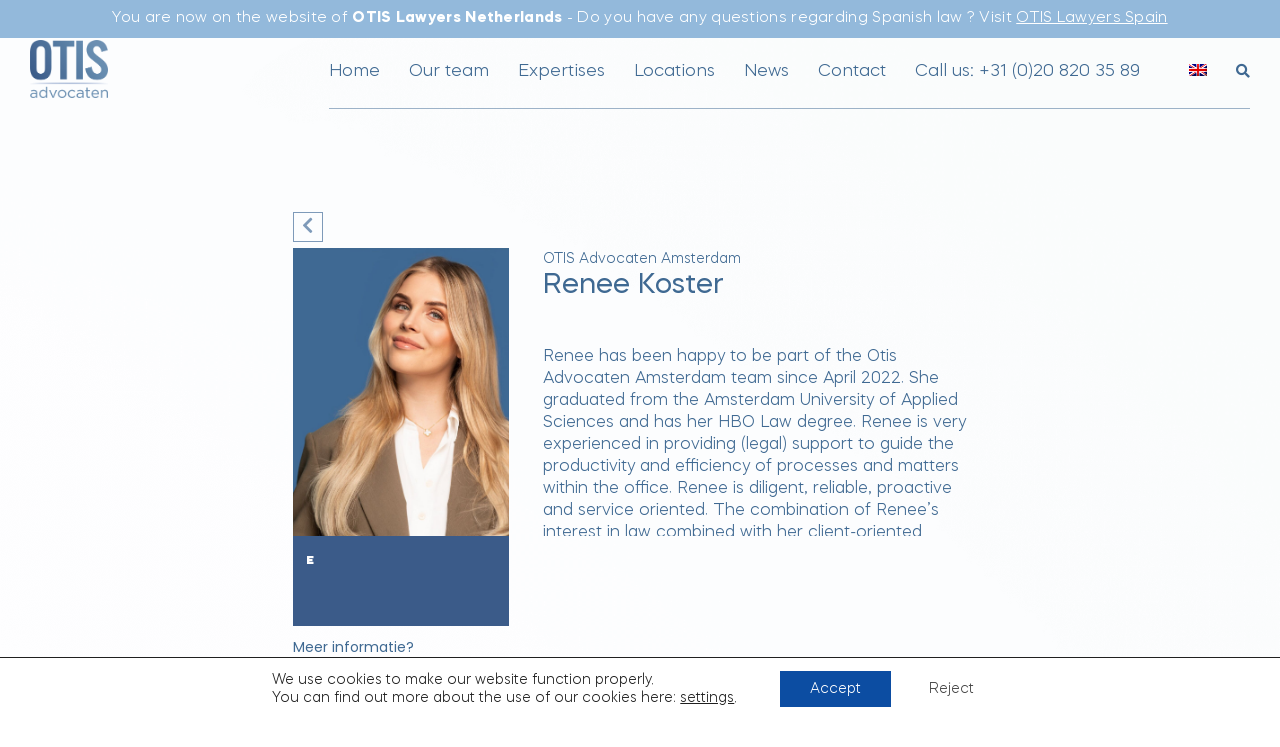

--- FILE ---
content_type: text/css
request_url: https://www.otisadvocaten.nl/wp-content/themes/otis/assets/css/main.css
body_size: 7060
content:
 :root {--otis-primary: #3F6992;--otis-white: #fff;--otis-grey: #;--otis-secondary: #3B5B89;}body{font-family: "Mazzard H" !important;}body:not(.home){background-image: url(https://www.otisadvocaten.nl/wp-content/uploads/2021/03/Achtergrond-Faded.png);background-size: cover;}.d-none {display: none !important;}.site-header .otis-header-top{display: flex;justify-content: flex-end;}.site-header .top-bar--inner .widget{margin-bottom: 0;}.site-header .top-bar--inner ul{display: flex;}.site-header .top-bar--inner ul li{background: var(--otis-primary);padding: .5em;margin-right: 1px;margin-bottom: 0;text-align: center;font-size:19px;}.site-header .top-bar--inner ul li a{color: var(--otis-white);}.otis-main{width: 56.9%;margin: 150px auto;position: relative;}section.otis-page .otis-content{width: 100%;}img:focus{outline: none !important;}a{text-decoration: none;}.btn-back{position: absolute;top: -5vh;font-size: 18px;border: 1px solid #7E9AB9;width: 30px;height: 30px;display: flex;justify-content: center;align-items: center;}.btn-back i{color: #7E9AB9;}:focus {outline: none !important;}header.site-header{position: fixed;}.nav-primary{padding: 0px !important;}.otis-scrollnav{background-color: rgba(255,255,255,.8);}.home .site-header.otis-scrollnav .genesis-nav-menu .current-menu-item > a::after, .home .site-header.otis-scrollnav .genesis-nav-menu a:hover:after {content: "";border-bottom: 2px solid var(--otis-primary);position: absolute;width: 33px;bottom: 30px;left: 0;}.home .site-header .genesis-nav-menu .current-menu-item > a::after, .home .site-header .genesis-nav-menu a:hover:after {content: "";border-bottom: 2px solid white;position: absolute;width: 33px;bottom: 30px;left: 0;}.site-header .genesis-nav-menu .current-menu-item > a::after, .site-header .genesis-nav-menu a:hover:after {content: "";border-bottom: 2px solid var(--otis-primary);position: absolute;width: 33px;bottom: 30px;left: 0;}@media (min-width: 1200px) {.genesis-nav-menu .sub-menu {background-color: #FFF;}.genesis-nav-menu .sub-menu a {color: #3B5B89;}}.nav-primary {position: relative;}.site-header:not(.otis-scrollnav) .genesis-nav-menu::after{content: '';position: absolute;bottom: 10px;left: 0;width: 100%;height: 1px;background-color: var(--otis-primary);opacity: .5;}.home .site-header:not(.otis-scrollnav) .genesis-nav-menu::after{background-color: #fff;}@media(min-width:1200px) {.home .nav-primary .genesis-nav-menu > li > a {text-shadow: 2px 2px 5px #000000;}.home .site-header.otis-scrollnav .nav-primary .genesis-nav-menu a {color: var(--otis-primary) !important;text-shadow: none;}}.home .nav-primary .genesis-nav-menu a{color: white;font-size: 17px !important;text-align: left;font: normal normal 300 11px/70px "Mazzard H";letter-spacing: 0px;padding-right: 25px;}.nav-primary .genesis-nav-menu .sub-menu a{color: #3B5B89;font-size: 17px !important;text-align: left;font: normal normal 300 11px/70px "Mazzard H";letter-spacing: 0px;padding-right: 25px;line-height: 1.6;}.nav-primary .genesis-nav-menu .sub-menu a:after {display: none;}.menu-item-250 > a > span > span {font-weight: 700;}.home a.custom-logo-link{display: none;}.home .otis-scrollnav a.custom-logo-link{display: block;animation: fadein 4s;}.nav-primary .genesis-nav-menu a{color: var(--otis-primary);font-size: 17px !important;text-align: left;font: normal normal 300 11px/70px "Mazzard H";letter-spacing: 0px;padding-right: 25px;padding-left: 0px;}.otis-header--title{font-size: 14px;font-family: "Mazzard H";color: var(--otis-primary);}.otis-header--subtitle{font-size: 39px;font-family: "Mazzard H";color: var(--otis-primary);margin-bottom: 0;}.otis-title h1{font-size: 39px;font-family: "Mazzard H";color: var(--otis-primary);}.otis-subtitle h2{font-size:14px;font-family: "Mazzard H";color: var(--otis-primary);margin-bottom: 0;}.otis-btn {color: #fff;width: auto;padding: 20px;display: inline-flex;justify-content: center;align-items: center;border: 1px solid rgba(255,255,255,0.4);margin-right: 12px;margin-bottom: 12px;transition: all 0.25s ease-in-out;background-color: rgba(255,255,255,0) }.otis-btn:hover, .otis-btn:focus {color: #fff;border: 1px solid rgba(255,255,255,0.6);background-color: rgba(255,255,255,0.2) }.grain-bg {background-image: url('../../images/grain.png');background-size: 200px 200px;}.otis-header {background: linear-gradient(220deg, rgb(90 125 159) 0%, rgb(131 169 203) 30%, rgb(173 213 248) 100%);}.otis-header .background-left{animation: fadein 1s;width: 100%;position: relative;}.otis-header .background-left::after {position: absolute;bottom: 0;left: 0;width: 100%;height: 23.7vw;display: block;background: rgb(124,153,180);background: linear-gradient(45deg, rgba(124,153,180,0) 0%, rgba(216,227,238,1) 100%);clip-path: polygon(0 100%, 100% 0, 100% 100%, 0% 100%);}.background-left img{width: 60.85vw;}.otis-header{position: relative;}.otis-header--bg {width: 100%;z-index: 99;object-fit: cover;position: absolute;object-position: left;}.otis-header--flex{z-index: 99;position: absolute;margin: 0 auto;display: flex;justify-content: center;width: 100%;height: 100%;top: 0;}.header-left{position: absolute;left: 0;margin-top: 15%;text-align: center;width: 37.5%;padding: 0 20px;}.header-left .left-title{text-align: center;font: normal normal 400 35px/40px "Mazzard H";letter-spacing: 0px;color: #7C96B0;font-size: 2vw;line-height: 1.5;}.header-left-wrapper ~ .header-left-wrapper{display: none;}.slick-initialized .slick-active .header-left .left-title{display: block;}.header-right{position: absolute;top:11%;right: 13%;text-align: center;max-width: 35vw;z-index: 99;}.header-right img{width: 22vw;}.header-right h1{max-width: 24vw;margin: 0 auto 2vw;}.header-right .subtitle{color: white;}.header-right .text{width: 560px;text-align: left;font: normal normal 300 16px/28px "Mazzard H";letter-spacing: 0px;color: hsl(0, 0%, 100%);}@media(max-width: 1600px) {.header-right .text {margin-left: 6em;}}.header-right .text + a.otis-btn {min-width: 50%;}@media(min-width:992px){.header-right ul {columns: 2;}}.header-right ul li {text-align: left;font: normal normal 300 16px/28px "Mazzard H";letter-spacing: 0px;color: hsl(0, 0%, 100%);}.main-content{width: calc(57%);margin: 0 auto;}.otis-footer{position: relative;z-index: 2;width: 100%;height: 55.75vw;background-position: bottom;margin-top: -5vw;overflow: hidden;background-image: url('https://www.otisadvocaten.nl/wp-content/themes/otis/images/grain.png'), linear-gradient(60deg, #6390b0, #e2eaf0);background-color: #6390b0;}.otis-footer::before {content: '';position: absolute;top: 0;left: 0;height: 15%;width: 100%;background-color: #fff;}.otis-footer::after {content: '';width: 28vw;height: 23vw;background-image: url('https://www.otisadvocaten.nl/wp-content/themes/otis/images/otis-footer-envelope.png');background-repeat: no-repeat;position: absolute;top: 0;right: 10%;background-size: contain;min-width: 350px;min-height: 285px;}.otis-footer .otis-form--title{font: 40px "Mazzard H";color: white;}.otis-footer .otis-form .first-page input{background-color: white;color: #6689AC;text-align: center;border-radius: 28px;text-transform: uppercase;box-shadow: 1px 1px 8px 0px black;}.otis-footer .footer-border{width: 100%;border: 1px solid white;margin-top: 10vh;margin-bottom: 2vh;}.otis-footer .inner{width: calc(57%);position: relative;z-index: 3;top: 24vw;margin: 0 auto;}.otis-footer .otis-social{margin-top: 10px;}.otis-footer .otis-social--links{display: flex;justify-content: center;z-index: 99;}.otis-footer .otis-social--links li a{color: white;padding: 10px;}.otis-footer .otis-copyright .footer-credits ul{display: flex;justify-content: center;}.otis-footer .otis-copyright .footer-credits ul li{padding: 10px;}.otis-footer .otis-copyright .footer-credits ul li a{color: white;display: flex;align-items: center;}.otis-footer .otis-copyright .footer-credits ul li a i {margin-right: 5px;}.otis-footer .otis-copyright .footer-credits ul li{display: flex;align-items: center;margin-bottom: 0 !important;}.otis-footer .otis-copyright .footer-credits ul li::after{content:"\f111";font-size: 5px;font-weight: 900;padding-left: 15px;color: white;font-family: "Font Awesome 5 pro";}.otis-social .widget{margin-bottom: 0;}.otis-footer .footer-subscribe input{width: auto;margin-left: 1em;border: none;font-family: "Mazzard H";}.otis-footer .otis-subscribe{display: flex;}.otis-footer .footer-subscribe{display: flex;align-items: center;}.otis-footer .footer-subscribe input::placeholder{color: #6688AC;font-family: "Mazzard H";}.otis-footer #gform_submit_button_1{background-color: white;color: #6689AC;text-align: center;border-radius: 28px;text-transform: uppercase;box-shadow: 1px 1px 8px 0px black;}.gform_confirmation_message{color: white;}.otis-footer .footer-subscribe::before{content: "@";color: white;font-weight: 900;font-size: 4vh;}.otis-footer .otis-subscribe .gform_previous_button{display: none;}.footer-credits{text-align: center;color: white;}.otis-questions{margin: 0 auto;width: 100%;background-color: #6f91af;position: relative;padding-left: 21.5%;padding-right: 21.5%;padding-bottom: 10%;padding-top: 6%;}.otis-questions .connect {width: 100%;height: 23.75vw;display: block;background: inherit;clip-path: polygon(0 100%, 100% 0, 100% 100%, 0% 100%);position: absolute;top:-23.7vw;left: 0;}.questions-bg{left: 0px;width: 100%;z-index: 98;}.otis-questions .questions-title{font-family:"Mazzard H";font-size: 39px;color: white;position: relative;}.title-element {position: relative;margin-bottom: 20px;}.title-element::after {content: '';display: inline-block;width: 22%;height: 1px;border-bottom: 1px solid;opacity: 75%;top: 50%;margin-left: 5%;position: absolute;}.otis-questions .questions-subtitle{color: #fff;font-size: 14px;font-family: "Poppins";}.otis-questions .questions-items {display: flex;flex-wrap: wrap;}.otis-questions .questions-item {color: #fff;width: auto;padding: 1vw;display: inline-flex;justify-content: center;align-items: center;border: 2px solid rgba(255,255,255,0.4);margin-right: 12px;margin-bottom: 12px;transition: all 0.25s ease-in-out;background-color: rgba(255,255,255,0);max-width: 48%;}.otis-questions .questions-item:hover, .otis-questions .questions-item:focus {border: 2px solid rgba(255,255,255,0.6);background-color: rgba(255,255,255,0.2);}.otis-questions .questions-item .project-title {width: min-content;min-width: calc( 47vw / 3 );font-size: 16px;}.home .otis-news{height: auto;background: white;margin: 0 auto;width: 57%;padding: 6% 0;}.archive .archive-description, .category .archive-description {display: none;}.otis-news{height: auto;}.otis-news--title{font-size: 14px;font-family: "Poppins";color: var(--otis-primary);}.otis-news .blogwidget {margin-bottom: 20px;}.otis-news .blogwidget ul li.cat-item {display: inline-block;margin-right: 5px;margin-bottom: 5px;padding: 5px;border-radius: 5px;border: 1px solid var(--otis-primary);}.otis-news .blogwidget ul li.cat-item a {color: var(--otis-primary);}.otis-news .news-items {display: flex;flex-wrap: wrap;margin-right: -2em;}.otis-news .news-item{position:relative;width: calc(100%/3 - 2em);margin-bottom: 2em;margin-right: 2em;}.otis-news .news-image {overflow: hidden;position: relative;width: 100%;height: 265px;}.otis-news .news-image::after {content: '';position: absolute;top: 0;left: 0;width: 100%;height: 100%;opacity: 60%;background: transparent linear-gradient(54deg, #3D61AE 0%, #6E91D8AF 59%, #1261FF00 100%) 0% 0% no-repeat padding-box;opacity: 0.6;transition: all 0.25s ease-in-out;}.otis-news .news-item:hover .news-image::after {background: linear-gradient(30deg, rgb(61 97 174 / 100%) 0%, rgb(61 97 174 / 50%) 60%, rgb(61 97 174 / 0%) 100%);opacity: 0%;}.otis-news .news-image img {width: 100%;position: absolute;top: 0;height: 100%;object-fit: cover;}.otis-news .news-item .news-overlay {position: absolute;top: 0;height: 100%;display: flex;padding: 6%;align-items: flex-end;z-index: 3;max-height: 267px;overflow: hidden;}.news-overlay .news-title {color: #fff;text-shadow: 0px 1px 2px rgba(0,0,0,0.6);text-transform: uppercase;letter-spacing: -0.025em;font-size: 15px;line-height: 1.35;}.otis-news .news-item .post-meta {background-color: #fff;position: relative;font-size: 12px;width: 100%;display: flex;flex-wrap: wrap;justify-content: space-between;padding: 3px;}.otis-news .news-item .post-date{color: var(--otis-primary);font-size: 14px;}.otis-news .news-item .post-author{color: var(--otis-primary);font-size: 14px;}.otis-news .news-item .post-meta::after {content: '';position: absolute;width: 40%;bottom: -1px;left: 0;height: 1px;background-color: #3F6992;transition: all 0.25s ease-in-out;}.otis-news .news-item:hover .post-meta::after {width: 100%;}.otis-news > .otis-btn {color: #3F6992;border: 1px solid;margin: 0 auto;display: flex;max-width: 240px;margin-top: 2vw;}.otis-team{margin: 100px auto;}.otis-team .member-tabs{display: flex;width: 70%;margin: 20px auto;justify-content: center;}.button.is-checked {background-color: var(--otis-secondary) !important;color: white !important;}.otis-team .member-tabs .button{border: 1px solid #547EA3;flex: 33%;background: inherit;color: #547EA3;margin: 1em;border-radius: 0;text-align: center;margin: 10px;padding: 10px 20px;}.otis-team .member-tabs .button:hover{background-color: var(--otis-secondary);color: white;}.otis-team .team-members{display: flex;flex-wrap: wrap;}.otis-team .team-members > * {width: 24%;display: block;}.otis-team .team-member{position: relative;margin-right: 25px;margin-bottom: 25px;}.otis-team .team-member .member-overlay{position: relative;bottom: 0;}.otis-team .team-member .member-image {width: 100%;flex-wrap: wrap;background: linear-gradient( 90deg, #E1E5EA, #E1E5EA);min-height: 210px;height: 12vw;padding-top: 100%;overflow: hidden;position: relative;justify-content: center;align-items: stretch;object-fit: cover;}.otis-team .team-member .member-image:hover {background-image: url('../../images/grain.png');background-size: 200px 200px;}.otis-team .team-member .member-image:before {content: '';position: absolute;top: 0;left: 0;width: 100%;height: 100%;background: linear-gradient( 232deg, #4c7099, #7d94a9);opacity: 0;transition: all .5s ease-in-out;}.otis-team .team-member .member-image:hover:before {opacity: .7;transition: all .5s ease-in-out;}.otis-team .team-member .member-image img {position: absolute;width: 100%;left: 0;top: 0;height: 100%;object-fit: cover;transition: transform .25s linear;transform-origin: bottom center;}.otis-team .team-member .member-image:hover img {transform: scale(1.075)translateY(1%);}.otis-team .team-member .member-info{padding-top: 3%;}.otis-team .team-member .member-info::after{content: '';position: absolute;width: 40%;left: 0;height: 1px;background-color: #3F6992;transition: all 0.25s ease-in-out;bottom: -5px;}.otis-team .team-member:hover .member-info::after{content: '';position: absolute;width: 100%;left: 0;height: 1px;background-color: #3F6992;transition: all 0.25s ease-in-out;bottom: -5px;}.otis-team .team-member .member-info > .title{color: #586F88;font-size: 15px;font-weight: 500;}.otis-team .team-member .member-info > .function{color: #586F88;font-size: 14px;}.otis-member--item{display: flex;margin-top: 100px;position: relative;margin-top: 100px;margin-bottom: 100px;}.otis-member--item .member-left{flex: 40vw;position: relative;}.otis-member--item .member-left .member-info{position: absolute;right: 5%;top: 4%;color: #7A93AF;}.otis-member--item .member-left .member-overlay{width: 100%;background: var(--otis-secondary);position: absolute;height: 90px;bottom: -90px;left: 0;}.otis-member--item .member-left .member-overlay.contactinfo{}.otis-member--item .member-left .member-overlay > ul {padding: 6%;height: 100%;position: relative;}.otis-member--item .member-left .member-overlay > ul .close-tab {position: absolute;right: 5%;top: 5%;font-size: 12px;display: none !important;}.otis-member--item .member-left .member-overlay > ul li a {color: white;font-size: 12px;font-family: "Mazzard H";}.otis-member--item .member-left .member-overlay ul .phone::before{color: white;font-weight: 900;font-family: "T";padding-right: 5px;}.otis-member--item .member-left .member-overlay ul .email::before{color: white;font-weight: 900;content:"E";padding-right: 5px;}.otis-member--item .member-left .member-overlay ul .whatsapp::before{color: white;font-weight: 900;font-family: "Font Awesome 5 Brands";content:"\f232";padding-right: 5px;}.otis-member--item .member-left .member-overlay ul .linkedin::before{color: white;font-weight: 900;content:"\f0e1";font-family: "Font Awesome 5 Brands";padding-right: 5px;}.otis-member--item .member-left img{height: 40vh;width: 40vw;object-fit: cover;object-position: top;background-color: rgba(225,229,234,.6);}.otis-member--item .member-right{flex: 85vw;padding-left: 5%;height: 40vh;overflow-y: scroll;}.otis-member--item .member-right p{font-size: 16px;padding-right: 2%;}::-webkit-scrollbar {width: 4px;}::-webkit-scrollbar-thumb {background-color: #7E9AB9;width:4px;}.otis-news.member{width: unset;}.otis-expertise{width: 56.9%;margin: 100px auto;}.home .rights{width: 56.9%;margin: 120px auto 0 auto;}.home-expertise--title{margin-bottom: 20px;font-size: 39px;font-family: "Mazzard H";color: var(--otis-primary);}.rights .expertise-rights{display: flex;flex-wrap: wrap;margin: -2% 0 0 -2%;}.rights .expertise-rights > *{margin: 2% 0 0 2%;}.rights .expertise-rights .rights-item{width: calc(100%/4 - 2%);height: 20vh;border: 1px solid var(--otis-primary);justify-content: center;position: relative;display: flex;align-items: center;}body.otisnl-home .rights .expertise-rights .rights-item{width: calc(100%/3 - 2%) !important;}body.otisnl-home .rights .expertise-rights .right-image img{max-height: 14vh;}body.page-id-23 .rights .expertise-rights .rights-item {width: calc(100%/3 - 2%) !important;}body.page-id-23 .expertise-rights .right-image img{max-height: 14vh;}.otis-expertise--item{margin: 100px auto;}.expertise-rights .right-image img{max-height: 10vh;width: auto;}.expertise-rights .right-title {line-height: 1.2;font-size: 15px;bottom: 5%;position: absolute;text-align: center;width: 100%;color: var(--otis-primary);}.otis-expertise--item{display: flex;position: relative;}.otis-expertise--item{display: flex;}.otis-expertise--item .expertise-left{flex: 80%;padding-right: 2%;font-size: 16px;}.otis-expertise--item .expertise-right{flex: 40%;padding-left: 2%;}.otis-bullets{display: flex;flex-wrap: wrap;margin-bottom: 100px;}.otis-bullets li {width: calc(100%/3 - 2em);color: var(--otis-primary);display: flex;justify-content: flex-start;margin: 1em;}.otis-bullets a.bullet-icon {font-size: 16px;display: flex;align-items: center;color: var(--otis-primary);}.otis-bullets span.bullet-icon i {font-size: 30px;padding-right: 10px;color: var(--otis-primary);}.gfield_required{display: none;}h2.post-title{font-family: "Mazzard H";font-size: 28px;color: var(--otis-primary);font-weight: normal !important;min-height: 2em;}h2.form-title{font-size: 27px;color: var(--otis-primary);font-weight: normal !important;font-family: "Mazzard H";min-height: 2em;}.otis-about{margin: 100px auto;position: relative;}.otis-content{width: 55%;text-align: left;font: normal normal 300 14px/22px Mazzard H;font-size: 16px;letter-spacing: 0px;color: #7E9AB9;}.locations-title{font-size: 39px;font-family: "Mazzard H";color: var(--otis-primary);margin-bottom: 0;margin-top: 100px;}.loactions-subtitle{font-size: 14px;font-family: "Mazzard H";color: var(--otis-primary);margin-bottom: 0;}.location-items{display: flex;flex-wrap: wrap;margin-top: 30px;}.location-item{flex: 30%;max-width: 300px;position: relative;margin: 12.5px 1.5%;box-shadow: 0px 10px 20px #00000014;overflow: hidden;}.location-info--overlay{position: absolute;height: 100%;width: 100%;left: -100%;top: 0;z-index: 99;background-color: #3B5B89;display: flex;justify-content: center;align-items: center;opacity: 0;transition: opacity 0.25s ease-in-out;}.location-info--overlay.slide{left: 0;opacity: 1;}.location-info--overlay ul{width: 100%;padding-left: 5%;}.location-info--overlay ul li a{color: white;font-size: 14px;padding-left: 5%;}.location-info--overlay ul li{padding-bottom: 10%;}.location-info--overlay ul .phone:before{content: "T";font-weight:900;border: 1px solid white;color: white;border-radius: 50%;padding: 10px;}.location-info--overlay ul .fax:before{content: "F";font-weight:900;border: 1px solid white;color: white;border-radius: 50%;padding: 10px;}.location-info--overlay ul .email:before{content: "E";font-weight:900;border: 1px solid white;color: white;border-radius: 50%;padding: 10px;}.location-info--overlay ul .maps:before{content: "→";font-weight:900;border: 1px solid white;color: white;border-radius: 50%;padding: 10px;}.location-image{position: relative;}.location-image img{width: 100%;max-height: 175px;height: max-content;object-fit: cover;}.location-image::after{background: transparent url('https://www.otisadvocaten.nl/wp-content/uploads/2021/03/Overlay-Kantoren.png') 0% 0% no-repeat padding-box;content: '';position: absolute;top: 0;left: 0;width: 100%;height: 100%;transition: all 0.25s ease-in-out;}.location-item:hover .location-image::after{opacity: 0;}.location-title{font-size: 16px;padding-bottom: 14px;font-weight: 600;color: var(--otis-primary);}.location-info .links{line-height: 1 !important;}.location-info .links a{font-size: 14px;color: #7E9AB9;}.location-info{padding: 10%;background-color: rgba(255,255,255,.8);}.location-info .info-tab{position: absolute;bottom: 5%;right: 7%;color: var(--otis-primary);cursor: pointer;}.location-info .close-tab{position: absolute;top: 5%;right: 7%;z-index: 99;color: transparent;cursor: pointer;}.otis-news--item .news-item--flex{display: flex;margin-bottom: 20px;}.otis-news--item .news-bottom {margin-bottom: 20px;}.otis-news--item .news-bottom a {color: #3F6992;font-size: 1.1em;margin-right: .5em;}.otis-news--item .news-item--flex ul, .otis-news--item .news-item--flex ol{margin: revert;padding: 1em;}.otis-news--item .news-item--flex ul li{list-style-type: disc;}.otis-news--item .news-item--flex ol li{list-style-type: decimal;}.otis-news--item .news-left{height: 40vh;flex: 80%;overflow-y: scroll;padding-right: 2%;color: #3F6992;}.otis-news--item .news-right img{height: 40vh;width: auto;object-fit: cover;object-position: top;background-color: rgba(225,229,234,.6);}@media(min-width:992px){.otis-news--item .news-left {height: 70vh;}}.otis-news--item .news-right{padding-left: 2%;flex: 40%;}.otis-news.related{width: 100%;}.gfmc-column{display: inline-block;vertical-align: text-top;}.global-contact--form{position: relative;}.global-contact--form .gform_footer{position: absolute;right: 0;bottom: -4em;}.global-contact--form .expertise-mail ul{display: flex;flex-wrap: wrap;}.global-contact--form .expertise-mail ul li{width: 50%;}.global-contact--form .gform_footer input{background-color: transparent;border: 0.5px solid #7E9AB9;border-radius: 25px;height: auto;opacity: 1;color: #7E9AB9;width: auto;font-size: 12px;display: flex;align-items: center;justify-content: center;}.global-contact--form .gform_body input{border: 1px solid rgba(144,147,200,0.54) }.global-contact--form .gform_body input::placeholder, .gform_body select, .gform_body textarea::placeholder{color: #7E9AB9;opacity: .69;}.global-contact--form .permission-message{font-size: 10px;color: #547EA3;opacity: 0.8;width: 100%;line-height: 1.2;word-break: break-word;}.global-contact--form .permission-message .ginput_container_consent{display: flex;}.global-contact--form .permission-message .gfield_consent_label{padding-left: 5px;}.singlepage.contact-icons{position: absolute;top: -3em;right: 0%;}.singlepage.contact-icons ul{display: flex;}.singlepage.contact-icons li{margin-bottom: 15%;margin-right: 5px;}.singlepage.contact-icons li a i{font-size: 17px;border: 1px solid #DEE4EA;border-radius: 50%;width: 2vw;height: 2vw;display: flex;justify-content: center;align-items: center;color: #7E9AB9;opacity: .7;}.page-template-contact main.content:after {background: url("https://www.otisadvocaten.nl/wp-content/uploads/2021/05/Otis_Landkaart_locaties.png") 0% 0% no-repeat;content: '';position: absolute;background-position-y: -10vh;background-position-x: 39vw;z-index: -99;width: 100%;top: 0;height: 100%;}.otis-contact--form form{position: relative;}.otis-contact--form{width: 30vw;position: relative;}.otis-contact--form .gform_footer{position: absolute;right: 0;bottom: -3%;}.otis-contact--form .gform_footer input{background-color: transparent;border: 0.5px solid #7E9AB9;border-radius: 25px;height: 5vh;opacity: 1;color: #7E9AB9;width: 8vw;font-size: 12px;display: flex;align-items: center;justify-content: center;}.otis-contact--form input{border: 1px solid rgba(144,147,200,0.54) }.otis-contact--form input::placeholder, .otis-contact--form select, .otis-contact--form textarea::placeholder{color: #7E9AB9;opacity: .69;}.otis-contact--form .contact-icons{position: absolute;right: -4vw;top: 0%;}.otis-contact--form .contact-icons li{margin-bottom: 15%;}.otis-contact--form .contact-icons li a i{font-size: 20px;border: 1px solid #DEE4EA;border-radius: 50%;width: 3vw;height: 3vw;display: flex;justify-content: center;align-items: center;color: #7E9AB9;opacity: .7;}.otis-contact--form .permission-message{font-size: 10px;color: #547EA3;opacity: 0.8;width: 70%;line-height: 1;word-break: break-word;}.page-template-download li.permission-message{line-height: 1;padding-top: 1em;}@media (max-width:1400px){.header-right {overflow-y: auto;height: 60%;width: 60%;right: 5%;}.header-right p:empty {display: none;}.header-right .text {width: 100%;margin-left: 0;}.header-right img{width: 150px;}}@media (max-width:1024px){.otis-main{width: 80%;}.header-right {overflow-y: auto;height: 60%;width: 60%;right: 5%;}.header-right p:empty {display: none;}.header-right .text {width: 100%;margin-left: 0;height: auto !important;}.header-right img{width: 150px;}.otis-questions .questions-item .project-title{min-width: calc(47vw / 2);}.rights .expertise-rights .rights-item{width: calc(100%/3 - 2%);}.otis-news .news-item{position: relative;width: calc(100% / 2 - 1em);margin-right: 1em;margin-bottom: 1em;}.home .otis-news{width: 80%;}.news-overlay .news-title{font-size: 20px;}.otis-news .news-item .post-date{font-size: 18px;}.home .rights{width: 80%;}.otis-footer .inner{width: 80%;}.otis-footer .otis-form--title{font-size: 30px;}.otis-footer .otis-form .first-page input{margin-left: auto;}.otis-footer .footer-border{margin-top: 3vh;}.singlepage.contact-icons{position: relative;right: 0%;top: 0em;}.singlepage.contact-icons li a i{font-size: 24px;width: 5vw;height: 5vw;}.singlepage.contact-icons li{margin-right: 5%;margin-bottom: 5%;}.otis-about{width: 100%;margin: 100px auto;}.location-items{width: calc(100% + 1em);}.location-item{margin-right: 1em;margin-bottom: 1em;width: calc(100% / 2 - 1em);max-width: 100%;}.expertise-rights .right-image img {max-height: 8vh;margin-top: 0%;}.otis-content{width: 100%;}.otis-contact--form{width: 100%;}.otis-contact--form .gform_footer input{width: 100%;height: 100%;}.otis-contact--form .contact-icons{position: relative;right: 0;margin-top: 10%;}.otis-contact--form .contact-icons li{margin-bottom: 5px;}.otis-contact--form .permission-message{line-height: 1.4;}.otis-contact--form .contact-icons li a i + span{margin-top: 0;margin-left: 3vw;}.otis-contact--form .contact-icons ul li a{display: flex;}.wpml-ls-item a span{display: block;}.otis-team .team-members > *{width: calc(100%/3);}.global-contact--form .gform_footer input{padding: 10px 15px;}.global-contact--form .gform_footer{bottom: -10%;}.global-contact--form .permission-message{width: 100%;}}@media only screen and (max-width:768px){.otis-main{width: 80%;}.header-right{margin-top: 10%;}.header-right .text{height: 19vh;}.header-left{left: 2%;margin-top: 31%;}.otis-questions .questions-item .project-title{font-size: 15px;}.otis-news .news-item{width: 100%;}.otis-footer .otis-copyright .footer-credits ul li a{font-size: 15px;}.otis-footer .otis-form--title{font-size: 24px;}.otis-footer{height: 120vh;}.otis-footer .inner{top: 58vh;width: 80%;}.otis-footer .otis-form .first-page input{float: none;}.otis-footer .footer-border{margin-top: 3vh;}.otis-footer .footer-subscribe::before{display: none;}.otis-footer .footer-permisson{font-size: 12px;color: white;}.otis-questions{padding-left: 10%;padding-right: 10%;}.otis-questions .questions-item{width: 48%;}.global-contact--form .gform_footer {bottom: -12%;}.global-contact--form .permission-message{font-size: 10px;line-height: 1.2;}.rights .expertise-rights .rights-item{width: calc(100%/2 - 2%);height: 20vh;display: flex;align-items: center;}.rights .expertise-rights .rights-item > .right-title{font-size: 15px;}body.page-id-23 .expertise-rights .right-image img{max-height: 10vh;}.otis-expertise--item{flex-direction: column;}.otis-expertise--item .expertise-right{padding-top: 50px;padding-left: 0;}.otis-bullets li{width: calc(100%/2 - 2em);}.location-items{width: calc(100% + 1em);}.location-item{max-width: 100%;margin: 12.5px;flex: 100%;}.location-info .links a {font-size: 20px;line-height: 1.4;color: #7E9AB9;}.location-info .close-tab{top: 7%;}.location-info .info-tab{bottom: 7%;}.location-title{font-size: 25px;}.location-info .links a{font-size: 20px;line-height: 1.4;}.location-overlay{font-size: 25px;}.overlay-close{font-size:25px }.location-info {padding: 5%;}.location-image img {width: 100%;height: 200px;object-fit: cover;}.otis-news .news-item{margin-right: 0;}.otis-news .news-items{margin-right: 0;}.otis-news--item .news-item--flex{flex-direction: column;}.otis-news--item .news-right{padding-left: 0;}.otis-news--item .news-right img{width: 100%;}.otis-team .team-members > *{width: 50%;}.otis-team .team-member{margin-right: .5em;}.otis-team .team-members > *:nth-child(2n) .team-member{margin-right: 0;margin-left: .5em;}.page-template-page-templatesdownload-php .otis-expertise--item {margin: 0;}.page-template-page-templatesdownload-php .otis-main {margin: 50px auto 0;width: 100%;}}@media only screen and (max-width:420px){body {color: #3F6992;}.site-container {word-wrap: normal;}.otis-btn {padding: 3vw;font-size: 16px;}.otis-main{width: 100%;}.header-left{left: 0%;padding: 0 4vw;width: 60%;margin-top: 20%;}.header-left .left-title{font-size: 4vw;}.header-right h1{max-width: 80vw;margin-top: 4vw;margin-bottom: 2vw;}.header-right{margin-top: 25%;width: 100%;margin: 0 auto;top: 10%;padding: 10%;right: 0;max-width: 100%;z-index: 99;}.header-right img{width: auto;}.header-right .text{height: auto;font: normal normal 300 14px/22px Mazzard H;}.otis-header .background-left{height: 100vh;}.otis-header{height: auto;padding-bottom: 30vw;}.background-left img{width: auto;height: 100%;object-fit: cover;}.otis-questions .questions-subtitle{font-size: 12px;}.otis-questions{padding-left: 10%;padding-right: 10%;height: auto;padding-top: 20%;padding-bottom: 20%;}.home .rights{width: 80%;}.home-expertise--title{font-size: 20px;}.rights .expertise-rights > *{margin-bottom: 1em;}.otis-header--subtitle{font-size: 18px;}.otis-questions .questions-title{font-size: 20px;}.otis-questions .questions-title::after{top: 77%;}.otis-questions .questions-item{margin-bottom: .5em;margin-right: 0;max-width: 100%;width:100%;}.otis-questions .questions-item .project-title{width: 100%;font: normal normal 300 14px/22px Mazzard H;padding: 3vw;}.rights .expertise-rights .rights-item{flex: calc(100%);height: auto;min-height: 20vh;align-items: center;flex-direction: column;display: flex;}.rights .expertise-rights .rights-item > .right-title{position: relative;min-height: 2.5em;display: flex;flex-wrap: wrap;width: 100%;justify-content: center;align-items: center;padding: 0 5vw;align-items: flex-end;}.expertise-rights .right-image img{max-height: 10vh;}.otis-news--item .news-left, .otis-member--item .member-right, .otis-expertise--item .expertise-left {flex: 1;padding-right: 5%;height: auto;overflow-y: scroll;font: normal normal 300 14px/22px Mazzard H;}.otis-expertise--item .expertise-right{padding-left: 0;margin-top: 10%;}.home .otis-news{width: 80%;}.otis-news .news-item{margin-right: 0;}.otis-news--item .news-right img{width: 100%;}.otis-footer{background-size: cover;background-position-x: -187vw;margin-top: -10vw;height: 90vh;}.otis-expertise--item{flex-direction: column;}.otis-bullets li{width: calc(100%);}.otis-news .news-items{margin-right: 0;}.otis-news .news-item .post-date, .news-overlay .news-title {font-size: 16px;}.otis-news--item .news-item--flex{flex-direction: column;}.otis-news--item .news-right{padding-left: 0;}.otis-news--item .news-right img{height: 27vh;margin-top: 5%;width: 100%;}.otis-footer{height: 110vh;background-position-x: -226vw;}.otis-footer .otis-subscribe{flex-direction: column;}.otis-footer #gform_submit_button_1{width: 100%;margin-top: 5%;width: 100%;}.otis-footer .footer-subscribe input{font-size: 14px;border-bottom: 1px solid white;padding-left: 0;width: 100%;}.otis-footer .footer-subscribe::before{display: none;}.otis-footer .footer-permisson{font-size: 12px;color: white;}.otis-footer .inner{top: 90vw;}.otis-footer .otis-form .first-page input{float: none;}.otis-footer .footer-border{margin-top: 3vh;}.otis-footer .otis-copyright .footer-credits ul{display: flex;justify-content: center;flex-direction: column;}.otis-footer .otis-copyright .footer-credits ul li{padding: 0;display: block;}.otis-footer .footer-credits .copyright{margin-top: 1em;}.location-items{width: 100%;}.location-item{margin: 0;margin-bottom: 1em;}.otis-about{padding-left: 5%;padding-right: 5%;}.location-title {font-size: 20px;}.location-info .links a {font-size: 16px;line-height: 1.2;}.location-info--overlay ul{padding-left: 5%;}.otis-title h1{font-size: 25px;}h2.post-title {font-size: 18px;font-weight: 500;}h2.form-title {font-size: 16px;}.otis-team .team-members > *{width: 100%;}.otis-team .team-members > *:nth-child(2n) .team-member{margin-left: 0;}.otis-team .team-member{margin-right: 0;}.otis-member--item .member-left img{height: auto;width: 100%;}.otis-member--item{flex-direction: column;margin-bottom: 100px;}.otis-member--item .member-left img{width: 100%;}.otis-member--item .member-left .member-overlay {position: relative;left: 0;top: 0;height: auto;width: 100%;z-index: 99;}.otis-team .team-member .member-info > .title {font-size: 16px;font-weight: 500;}.page-template-contact main.content:after {background: url("https://www.otisadvocaten.nl/wp-content/uploads/2021/05/Otis_Landkaart_locaties.png") 0% 0% no-repeat;content: '';position: fixed;background-position-y: -1vh;background-position-x: 26vw;z-index: -99;width: 100%;left: 0;top: 0;height: 100%;background-size: 43vh;}.singlepage.contact-icons li a i {font-size: 14px;width: 8vw;height: 8vw;}.otis-contact--form{width: 100%;}.otis-contact--form .gform_footer input{height: unset;width: 100%;border-radius: 0;}.otis-contact--form .gform_footer{position: relative;margin-top: 1vh;}.otis-contact--form .permission-message{font-size: 12px;line-height: unset;width: 100%;}.otis-contact--form .contact-icons{display: none;}input, select, textarea {font-size: 14px;}.global-contact--form .permission-message {font-size: 12px;}.global-contact--form .gform_footer {position: relative;text-align: right;float: right;}.global-contact--form .gform_footer input {width: auto;height: auto;}.gform_fields > li {width: 100% !important;margin-bottom: 3vw;}.otis-header .background-left {height: 200vh;position: absolute;}.header-left .left-title {color: var(--otis-primary);}.otis-header {height: auto;padding-bottom: 0;}.background-left img {width: auto;height: auto;object-fit: contain;display: block !important;transform: translateY(-10vw);transform-origin: bottom left;width: 98%;}.header-right {position: relative;padding-top: 40vmin;padding-bottom: 25vmin;}.header-right img {margin-bottom: 20vw;margin-top: 15vw;filter: drop-shadow(2px 4px 6px rgba(0,0,0,0.125)) }.background-left::before {content: '';width: 100%;height: 95vh;background-color: #3d5e8bc2;position: absolute;top: 117vw;opacity: 1;transform: skewY(-13.5deg);}.global-contact--form .gform_footer input{padding: 15px 30px;border-radius: 0;width: 100%;}.global-contact--form .gform_footer{bottom: -3vh;width: 100%;}}@media only screen and (min-device-width:1200px) and (max-device-width:1440px){.home .nav-primary .genesis-nav-menu a{font-size: 12px !important;}}@media only screen and (min-width:1200px){.otis-scroll--btn{position: absolute;width: 41px;background: #6f91af;height: 41px;top: 80vh;color: white;display: flex;align-items: center;justify-content: center;left: 40vw;z-index: 99;opacity: .7;}.otis-scroll--btn a i{color: white;}.otis-scroll--btn:hover{opacity: 1;}}@media (max-width: 1200px){.expertise-left h2.post-title{font-size: 16px;}.expertise-right h2.form-title{font-size: 16px;}.singlepage.contact-icons li a i{font-size: 13px;}}

--- FILE ---
content_type: text/css
request_url: https://www.otisadvocaten.nl/wp-content/themes/otis/assets/css/fonts.css
body_size: 248
content:
@font-face {font-family: 'Mazzard H';src: url('fonts/MazzardH-BlackItalic.woff2') format('woff2'), url('fonts/MazzardH-BlackItalic.woff') format('woff');font-weight: 900;font-style: italic;font-display: swap;}@font-face {font-family: 'Mazzard H';src: url('fonts/MazzardH-Black.woff2') format('woff2'), url('fonts/MazzardH-Black.woff') format('woff');font-weight: 900;font-style: normal;font-display: swap;}@font-face {font-family: 'Mazzard H';src: url('fonts/MazzardH-ExtraBoldItalic.woff2') format('woff2'), url('fonts/MazzardH-ExtraBoldItalic.woff') format('woff');font-weight: 800;font-style: italic;font-display: swap;}@font-face {font-family: 'Mazzard H';src: url('fonts/MazzardH-ExtraBold.woff2') format('woff2'), url('fonts/MazzardH-ExtraBold.woff') format('woff');font-weight: 800;font-style: normal;font-display: swap;}@font-face {font-family: 'Mazzard H';src: url('fonts/MazzardH-BoldItalic.woff2') format('woff2'), url('fonts/MazzardH-BoldItalic.woff') format('woff');font-weight: bold;font-style: italic;font-display: swap;}@font-face {font-family: 'Mazzard H';src: url('fonts/MazzardH-Bold.woff2') format('woff2'), url('fonts/MazzardH-Bold.woff') format('woff');font-weight: bold;font-style: normal;font-display: swap;}@font-face {font-family: 'Mazzard H';src: url('fonts/MazzardH-SemiBoldItalic.woff2') format('woff2'), url('fonts/MazzardH-SemiBoldItalic.woff') format('woff');font-weight: 600;font-style: italic;font-display: swap;}@font-face {font-family: 'Mazzard H';src: url('fonts/MazzardH-SemiBold.woff2') format('woff2'), url('fonts/MazzardH-SemiBold.woff') format('woff');font-weight: 600;font-style: normal;font-display: swap;}@font-face {font-family: 'Mazzard H';src: url('fonts/MazzardH-MediumItalic.woff2') format('woff2'), url('fonts/MazzardH-MediumItalic.woff') format('woff');font-weight: 500;font-style: italic;font-display: swap;}@font-face {font-family: 'Mazzard H';src: url('fonts/MazzardH-Medium.woff2') format('woff2'), url('fonts/MazzardH-Medium.woff') format('woff');font-weight: 500;font-style: normal;font-display: swap;}@font-face {font-family: 'Mazzard H';src: url('fonts/MazzardH-Italic.woff2') format('woff2'), url('fonts/MazzardH-Italic.woff') format('woff');font-weight: normal;font-style: italic;font-display: swap;}@font-face {font-family: 'Mazzard H';src: url('fonts/MazzardH-Regular.woff2') format('woff2'), url('fonts/MazzardH-Regular.woff') format('woff');font-weight: normal;font-style: normal;font-display: swap;}@font-face {font-family: 'Mazzard H';src: url('fonts/MazzardH-LightItalic.woff2') format('woff2'), url('fonts/MazzardH-LightItalic.woff') format('woff');font-weight: 300;font-style: italic;font-display: swap;}@font-face {font-family: 'Mazzard H';src: url('fonts/MazzardH-Light.woff2') format('woff2'), url('fonts/MazzardH-Light.woff') format('woff');font-weight: 300;font-style: normal;font-display: swap;}@font-face {font-family: 'Mazzard H';src: url('fonts/MazzardH-ExtraLightItalic.woff2') format('woff2'), url('fonts/MazzardH-ExtraLightItalic.woff') format('woff');font-weight: 200;font-style: italic;font-display: swap;}@font-face {font-family: 'Mazzard H';src: url('fonts/MazzardH-ExtraLight.woff2') format('woff2'), url('fonts/MazzardH-ExtraLight.woff') format('woff');font-weight: 200;font-style: normal;font-display: swap;}@font-face {font-family: 'Mazzard H';src: url('fonts/MazzardH-ThinItalic.woff2') format('woff2'), url('fonts/MazzardH-ThinItalic.woff') format('woff');font-weight: 100;font-style: italic;font-display: swap;}@font-face {font-family: 'Mazzard H';src: url('fonts/MazzardH-Thin.woff2') format('woff2'), url('fonts/MazzardH-Thin.woff') format('woff');font-weight: 100;font-style: normal;font-display: swap;}@font-face {font-family: 'Poppins';src: url('fonts/Poppins-Regular.woff2') format('woff2'), url('fonts/Poppins-Regular.woff') format('woff');font-weight: normal;font-style: normal;font-display: swap;}